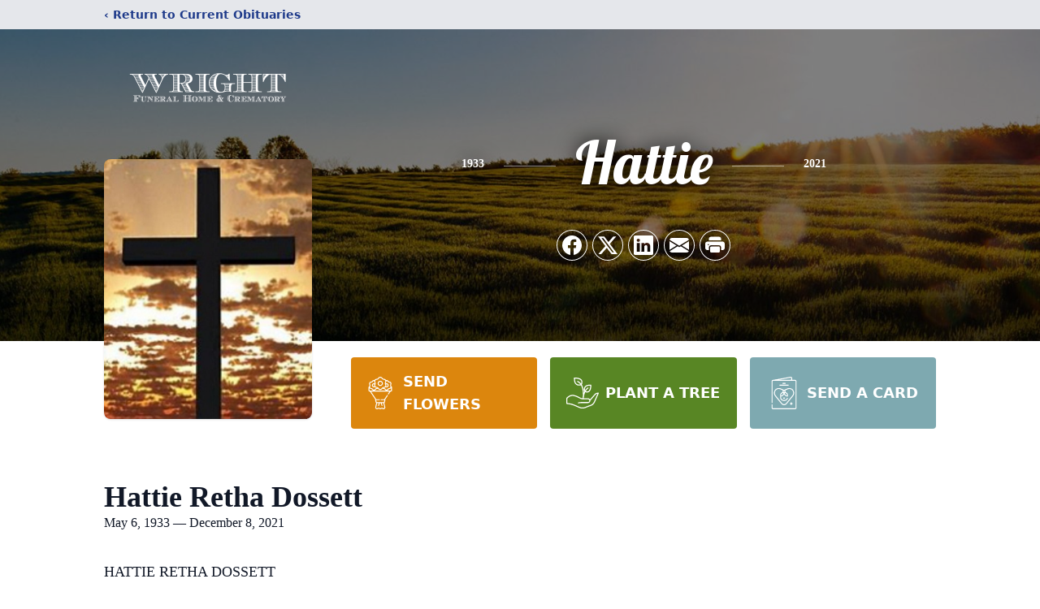

--- FILE ---
content_type: text/html; charset=utf-8
request_url: https://www.google.com/recaptcha/enterprise/anchor?ar=1&k=6Lf6f-cgAAAAAN1844bWNgUfZ-IYT2xshAUUpIj9&co=aHR0cHM6Ly93d3cud3JpZ2h0ZnVuZXJhbGhvbWVhbmRjcmVtYXRvcnkuY29tOjQ0Mw..&hl=en&type=image&v=PoyoqOPhxBO7pBk68S4YbpHZ&theme=light&size=invisible&badge=bottomright&anchor-ms=20000&execute-ms=30000&cb=yabiack6knfv
body_size: 48827
content:
<!DOCTYPE HTML><html dir="ltr" lang="en"><head><meta http-equiv="Content-Type" content="text/html; charset=UTF-8">
<meta http-equiv="X-UA-Compatible" content="IE=edge">
<title>reCAPTCHA</title>
<style type="text/css">
/* cyrillic-ext */
@font-face {
  font-family: 'Roboto';
  font-style: normal;
  font-weight: 400;
  font-stretch: 100%;
  src: url(//fonts.gstatic.com/s/roboto/v48/KFO7CnqEu92Fr1ME7kSn66aGLdTylUAMa3GUBHMdazTgWw.woff2) format('woff2');
  unicode-range: U+0460-052F, U+1C80-1C8A, U+20B4, U+2DE0-2DFF, U+A640-A69F, U+FE2E-FE2F;
}
/* cyrillic */
@font-face {
  font-family: 'Roboto';
  font-style: normal;
  font-weight: 400;
  font-stretch: 100%;
  src: url(//fonts.gstatic.com/s/roboto/v48/KFO7CnqEu92Fr1ME7kSn66aGLdTylUAMa3iUBHMdazTgWw.woff2) format('woff2');
  unicode-range: U+0301, U+0400-045F, U+0490-0491, U+04B0-04B1, U+2116;
}
/* greek-ext */
@font-face {
  font-family: 'Roboto';
  font-style: normal;
  font-weight: 400;
  font-stretch: 100%;
  src: url(//fonts.gstatic.com/s/roboto/v48/KFO7CnqEu92Fr1ME7kSn66aGLdTylUAMa3CUBHMdazTgWw.woff2) format('woff2');
  unicode-range: U+1F00-1FFF;
}
/* greek */
@font-face {
  font-family: 'Roboto';
  font-style: normal;
  font-weight: 400;
  font-stretch: 100%;
  src: url(//fonts.gstatic.com/s/roboto/v48/KFO7CnqEu92Fr1ME7kSn66aGLdTylUAMa3-UBHMdazTgWw.woff2) format('woff2');
  unicode-range: U+0370-0377, U+037A-037F, U+0384-038A, U+038C, U+038E-03A1, U+03A3-03FF;
}
/* math */
@font-face {
  font-family: 'Roboto';
  font-style: normal;
  font-weight: 400;
  font-stretch: 100%;
  src: url(//fonts.gstatic.com/s/roboto/v48/KFO7CnqEu92Fr1ME7kSn66aGLdTylUAMawCUBHMdazTgWw.woff2) format('woff2');
  unicode-range: U+0302-0303, U+0305, U+0307-0308, U+0310, U+0312, U+0315, U+031A, U+0326-0327, U+032C, U+032F-0330, U+0332-0333, U+0338, U+033A, U+0346, U+034D, U+0391-03A1, U+03A3-03A9, U+03B1-03C9, U+03D1, U+03D5-03D6, U+03F0-03F1, U+03F4-03F5, U+2016-2017, U+2034-2038, U+203C, U+2040, U+2043, U+2047, U+2050, U+2057, U+205F, U+2070-2071, U+2074-208E, U+2090-209C, U+20D0-20DC, U+20E1, U+20E5-20EF, U+2100-2112, U+2114-2115, U+2117-2121, U+2123-214F, U+2190, U+2192, U+2194-21AE, U+21B0-21E5, U+21F1-21F2, U+21F4-2211, U+2213-2214, U+2216-22FF, U+2308-230B, U+2310, U+2319, U+231C-2321, U+2336-237A, U+237C, U+2395, U+239B-23B7, U+23D0, U+23DC-23E1, U+2474-2475, U+25AF, U+25B3, U+25B7, U+25BD, U+25C1, U+25CA, U+25CC, U+25FB, U+266D-266F, U+27C0-27FF, U+2900-2AFF, U+2B0E-2B11, U+2B30-2B4C, U+2BFE, U+3030, U+FF5B, U+FF5D, U+1D400-1D7FF, U+1EE00-1EEFF;
}
/* symbols */
@font-face {
  font-family: 'Roboto';
  font-style: normal;
  font-weight: 400;
  font-stretch: 100%;
  src: url(//fonts.gstatic.com/s/roboto/v48/KFO7CnqEu92Fr1ME7kSn66aGLdTylUAMaxKUBHMdazTgWw.woff2) format('woff2');
  unicode-range: U+0001-000C, U+000E-001F, U+007F-009F, U+20DD-20E0, U+20E2-20E4, U+2150-218F, U+2190, U+2192, U+2194-2199, U+21AF, U+21E6-21F0, U+21F3, U+2218-2219, U+2299, U+22C4-22C6, U+2300-243F, U+2440-244A, U+2460-24FF, U+25A0-27BF, U+2800-28FF, U+2921-2922, U+2981, U+29BF, U+29EB, U+2B00-2BFF, U+4DC0-4DFF, U+FFF9-FFFB, U+10140-1018E, U+10190-1019C, U+101A0, U+101D0-101FD, U+102E0-102FB, U+10E60-10E7E, U+1D2C0-1D2D3, U+1D2E0-1D37F, U+1F000-1F0FF, U+1F100-1F1AD, U+1F1E6-1F1FF, U+1F30D-1F30F, U+1F315, U+1F31C, U+1F31E, U+1F320-1F32C, U+1F336, U+1F378, U+1F37D, U+1F382, U+1F393-1F39F, U+1F3A7-1F3A8, U+1F3AC-1F3AF, U+1F3C2, U+1F3C4-1F3C6, U+1F3CA-1F3CE, U+1F3D4-1F3E0, U+1F3ED, U+1F3F1-1F3F3, U+1F3F5-1F3F7, U+1F408, U+1F415, U+1F41F, U+1F426, U+1F43F, U+1F441-1F442, U+1F444, U+1F446-1F449, U+1F44C-1F44E, U+1F453, U+1F46A, U+1F47D, U+1F4A3, U+1F4B0, U+1F4B3, U+1F4B9, U+1F4BB, U+1F4BF, U+1F4C8-1F4CB, U+1F4D6, U+1F4DA, U+1F4DF, U+1F4E3-1F4E6, U+1F4EA-1F4ED, U+1F4F7, U+1F4F9-1F4FB, U+1F4FD-1F4FE, U+1F503, U+1F507-1F50B, U+1F50D, U+1F512-1F513, U+1F53E-1F54A, U+1F54F-1F5FA, U+1F610, U+1F650-1F67F, U+1F687, U+1F68D, U+1F691, U+1F694, U+1F698, U+1F6AD, U+1F6B2, U+1F6B9-1F6BA, U+1F6BC, U+1F6C6-1F6CF, U+1F6D3-1F6D7, U+1F6E0-1F6EA, U+1F6F0-1F6F3, U+1F6F7-1F6FC, U+1F700-1F7FF, U+1F800-1F80B, U+1F810-1F847, U+1F850-1F859, U+1F860-1F887, U+1F890-1F8AD, U+1F8B0-1F8BB, U+1F8C0-1F8C1, U+1F900-1F90B, U+1F93B, U+1F946, U+1F984, U+1F996, U+1F9E9, U+1FA00-1FA6F, U+1FA70-1FA7C, U+1FA80-1FA89, U+1FA8F-1FAC6, U+1FACE-1FADC, U+1FADF-1FAE9, U+1FAF0-1FAF8, U+1FB00-1FBFF;
}
/* vietnamese */
@font-face {
  font-family: 'Roboto';
  font-style: normal;
  font-weight: 400;
  font-stretch: 100%;
  src: url(//fonts.gstatic.com/s/roboto/v48/KFO7CnqEu92Fr1ME7kSn66aGLdTylUAMa3OUBHMdazTgWw.woff2) format('woff2');
  unicode-range: U+0102-0103, U+0110-0111, U+0128-0129, U+0168-0169, U+01A0-01A1, U+01AF-01B0, U+0300-0301, U+0303-0304, U+0308-0309, U+0323, U+0329, U+1EA0-1EF9, U+20AB;
}
/* latin-ext */
@font-face {
  font-family: 'Roboto';
  font-style: normal;
  font-weight: 400;
  font-stretch: 100%;
  src: url(//fonts.gstatic.com/s/roboto/v48/KFO7CnqEu92Fr1ME7kSn66aGLdTylUAMa3KUBHMdazTgWw.woff2) format('woff2');
  unicode-range: U+0100-02BA, U+02BD-02C5, U+02C7-02CC, U+02CE-02D7, U+02DD-02FF, U+0304, U+0308, U+0329, U+1D00-1DBF, U+1E00-1E9F, U+1EF2-1EFF, U+2020, U+20A0-20AB, U+20AD-20C0, U+2113, U+2C60-2C7F, U+A720-A7FF;
}
/* latin */
@font-face {
  font-family: 'Roboto';
  font-style: normal;
  font-weight: 400;
  font-stretch: 100%;
  src: url(//fonts.gstatic.com/s/roboto/v48/KFO7CnqEu92Fr1ME7kSn66aGLdTylUAMa3yUBHMdazQ.woff2) format('woff2');
  unicode-range: U+0000-00FF, U+0131, U+0152-0153, U+02BB-02BC, U+02C6, U+02DA, U+02DC, U+0304, U+0308, U+0329, U+2000-206F, U+20AC, U+2122, U+2191, U+2193, U+2212, U+2215, U+FEFF, U+FFFD;
}
/* cyrillic-ext */
@font-face {
  font-family: 'Roboto';
  font-style: normal;
  font-weight: 500;
  font-stretch: 100%;
  src: url(//fonts.gstatic.com/s/roboto/v48/KFO7CnqEu92Fr1ME7kSn66aGLdTylUAMa3GUBHMdazTgWw.woff2) format('woff2');
  unicode-range: U+0460-052F, U+1C80-1C8A, U+20B4, U+2DE0-2DFF, U+A640-A69F, U+FE2E-FE2F;
}
/* cyrillic */
@font-face {
  font-family: 'Roboto';
  font-style: normal;
  font-weight: 500;
  font-stretch: 100%;
  src: url(//fonts.gstatic.com/s/roboto/v48/KFO7CnqEu92Fr1ME7kSn66aGLdTylUAMa3iUBHMdazTgWw.woff2) format('woff2');
  unicode-range: U+0301, U+0400-045F, U+0490-0491, U+04B0-04B1, U+2116;
}
/* greek-ext */
@font-face {
  font-family: 'Roboto';
  font-style: normal;
  font-weight: 500;
  font-stretch: 100%;
  src: url(//fonts.gstatic.com/s/roboto/v48/KFO7CnqEu92Fr1ME7kSn66aGLdTylUAMa3CUBHMdazTgWw.woff2) format('woff2');
  unicode-range: U+1F00-1FFF;
}
/* greek */
@font-face {
  font-family: 'Roboto';
  font-style: normal;
  font-weight: 500;
  font-stretch: 100%;
  src: url(//fonts.gstatic.com/s/roboto/v48/KFO7CnqEu92Fr1ME7kSn66aGLdTylUAMa3-UBHMdazTgWw.woff2) format('woff2');
  unicode-range: U+0370-0377, U+037A-037F, U+0384-038A, U+038C, U+038E-03A1, U+03A3-03FF;
}
/* math */
@font-face {
  font-family: 'Roboto';
  font-style: normal;
  font-weight: 500;
  font-stretch: 100%;
  src: url(//fonts.gstatic.com/s/roboto/v48/KFO7CnqEu92Fr1ME7kSn66aGLdTylUAMawCUBHMdazTgWw.woff2) format('woff2');
  unicode-range: U+0302-0303, U+0305, U+0307-0308, U+0310, U+0312, U+0315, U+031A, U+0326-0327, U+032C, U+032F-0330, U+0332-0333, U+0338, U+033A, U+0346, U+034D, U+0391-03A1, U+03A3-03A9, U+03B1-03C9, U+03D1, U+03D5-03D6, U+03F0-03F1, U+03F4-03F5, U+2016-2017, U+2034-2038, U+203C, U+2040, U+2043, U+2047, U+2050, U+2057, U+205F, U+2070-2071, U+2074-208E, U+2090-209C, U+20D0-20DC, U+20E1, U+20E5-20EF, U+2100-2112, U+2114-2115, U+2117-2121, U+2123-214F, U+2190, U+2192, U+2194-21AE, U+21B0-21E5, U+21F1-21F2, U+21F4-2211, U+2213-2214, U+2216-22FF, U+2308-230B, U+2310, U+2319, U+231C-2321, U+2336-237A, U+237C, U+2395, U+239B-23B7, U+23D0, U+23DC-23E1, U+2474-2475, U+25AF, U+25B3, U+25B7, U+25BD, U+25C1, U+25CA, U+25CC, U+25FB, U+266D-266F, U+27C0-27FF, U+2900-2AFF, U+2B0E-2B11, U+2B30-2B4C, U+2BFE, U+3030, U+FF5B, U+FF5D, U+1D400-1D7FF, U+1EE00-1EEFF;
}
/* symbols */
@font-face {
  font-family: 'Roboto';
  font-style: normal;
  font-weight: 500;
  font-stretch: 100%;
  src: url(//fonts.gstatic.com/s/roboto/v48/KFO7CnqEu92Fr1ME7kSn66aGLdTylUAMaxKUBHMdazTgWw.woff2) format('woff2');
  unicode-range: U+0001-000C, U+000E-001F, U+007F-009F, U+20DD-20E0, U+20E2-20E4, U+2150-218F, U+2190, U+2192, U+2194-2199, U+21AF, U+21E6-21F0, U+21F3, U+2218-2219, U+2299, U+22C4-22C6, U+2300-243F, U+2440-244A, U+2460-24FF, U+25A0-27BF, U+2800-28FF, U+2921-2922, U+2981, U+29BF, U+29EB, U+2B00-2BFF, U+4DC0-4DFF, U+FFF9-FFFB, U+10140-1018E, U+10190-1019C, U+101A0, U+101D0-101FD, U+102E0-102FB, U+10E60-10E7E, U+1D2C0-1D2D3, U+1D2E0-1D37F, U+1F000-1F0FF, U+1F100-1F1AD, U+1F1E6-1F1FF, U+1F30D-1F30F, U+1F315, U+1F31C, U+1F31E, U+1F320-1F32C, U+1F336, U+1F378, U+1F37D, U+1F382, U+1F393-1F39F, U+1F3A7-1F3A8, U+1F3AC-1F3AF, U+1F3C2, U+1F3C4-1F3C6, U+1F3CA-1F3CE, U+1F3D4-1F3E0, U+1F3ED, U+1F3F1-1F3F3, U+1F3F5-1F3F7, U+1F408, U+1F415, U+1F41F, U+1F426, U+1F43F, U+1F441-1F442, U+1F444, U+1F446-1F449, U+1F44C-1F44E, U+1F453, U+1F46A, U+1F47D, U+1F4A3, U+1F4B0, U+1F4B3, U+1F4B9, U+1F4BB, U+1F4BF, U+1F4C8-1F4CB, U+1F4D6, U+1F4DA, U+1F4DF, U+1F4E3-1F4E6, U+1F4EA-1F4ED, U+1F4F7, U+1F4F9-1F4FB, U+1F4FD-1F4FE, U+1F503, U+1F507-1F50B, U+1F50D, U+1F512-1F513, U+1F53E-1F54A, U+1F54F-1F5FA, U+1F610, U+1F650-1F67F, U+1F687, U+1F68D, U+1F691, U+1F694, U+1F698, U+1F6AD, U+1F6B2, U+1F6B9-1F6BA, U+1F6BC, U+1F6C6-1F6CF, U+1F6D3-1F6D7, U+1F6E0-1F6EA, U+1F6F0-1F6F3, U+1F6F7-1F6FC, U+1F700-1F7FF, U+1F800-1F80B, U+1F810-1F847, U+1F850-1F859, U+1F860-1F887, U+1F890-1F8AD, U+1F8B0-1F8BB, U+1F8C0-1F8C1, U+1F900-1F90B, U+1F93B, U+1F946, U+1F984, U+1F996, U+1F9E9, U+1FA00-1FA6F, U+1FA70-1FA7C, U+1FA80-1FA89, U+1FA8F-1FAC6, U+1FACE-1FADC, U+1FADF-1FAE9, U+1FAF0-1FAF8, U+1FB00-1FBFF;
}
/* vietnamese */
@font-face {
  font-family: 'Roboto';
  font-style: normal;
  font-weight: 500;
  font-stretch: 100%;
  src: url(//fonts.gstatic.com/s/roboto/v48/KFO7CnqEu92Fr1ME7kSn66aGLdTylUAMa3OUBHMdazTgWw.woff2) format('woff2');
  unicode-range: U+0102-0103, U+0110-0111, U+0128-0129, U+0168-0169, U+01A0-01A1, U+01AF-01B0, U+0300-0301, U+0303-0304, U+0308-0309, U+0323, U+0329, U+1EA0-1EF9, U+20AB;
}
/* latin-ext */
@font-face {
  font-family: 'Roboto';
  font-style: normal;
  font-weight: 500;
  font-stretch: 100%;
  src: url(//fonts.gstatic.com/s/roboto/v48/KFO7CnqEu92Fr1ME7kSn66aGLdTylUAMa3KUBHMdazTgWw.woff2) format('woff2');
  unicode-range: U+0100-02BA, U+02BD-02C5, U+02C7-02CC, U+02CE-02D7, U+02DD-02FF, U+0304, U+0308, U+0329, U+1D00-1DBF, U+1E00-1E9F, U+1EF2-1EFF, U+2020, U+20A0-20AB, U+20AD-20C0, U+2113, U+2C60-2C7F, U+A720-A7FF;
}
/* latin */
@font-face {
  font-family: 'Roboto';
  font-style: normal;
  font-weight: 500;
  font-stretch: 100%;
  src: url(//fonts.gstatic.com/s/roboto/v48/KFO7CnqEu92Fr1ME7kSn66aGLdTylUAMa3yUBHMdazQ.woff2) format('woff2');
  unicode-range: U+0000-00FF, U+0131, U+0152-0153, U+02BB-02BC, U+02C6, U+02DA, U+02DC, U+0304, U+0308, U+0329, U+2000-206F, U+20AC, U+2122, U+2191, U+2193, U+2212, U+2215, U+FEFF, U+FFFD;
}
/* cyrillic-ext */
@font-face {
  font-family: 'Roboto';
  font-style: normal;
  font-weight: 900;
  font-stretch: 100%;
  src: url(//fonts.gstatic.com/s/roboto/v48/KFO7CnqEu92Fr1ME7kSn66aGLdTylUAMa3GUBHMdazTgWw.woff2) format('woff2');
  unicode-range: U+0460-052F, U+1C80-1C8A, U+20B4, U+2DE0-2DFF, U+A640-A69F, U+FE2E-FE2F;
}
/* cyrillic */
@font-face {
  font-family: 'Roboto';
  font-style: normal;
  font-weight: 900;
  font-stretch: 100%;
  src: url(//fonts.gstatic.com/s/roboto/v48/KFO7CnqEu92Fr1ME7kSn66aGLdTylUAMa3iUBHMdazTgWw.woff2) format('woff2');
  unicode-range: U+0301, U+0400-045F, U+0490-0491, U+04B0-04B1, U+2116;
}
/* greek-ext */
@font-face {
  font-family: 'Roboto';
  font-style: normal;
  font-weight: 900;
  font-stretch: 100%;
  src: url(//fonts.gstatic.com/s/roboto/v48/KFO7CnqEu92Fr1ME7kSn66aGLdTylUAMa3CUBHMdazTgWw.woff2) format('woff2');
  unicode-range: U+1F00-1FFF;
}
/* greek */
@font-face {
  font-family: 'Roboto';
  font-style: normal;
  font-weight: 900;
  font-stretch: 100%;
  src: url(//fonts.gstatic.com/s/roboto/v48/KFO7CnqEu92Fr1ME7kSn66aGLdTylUAMa3-UBHMdazTgWw.woff2) format('woff2');
  unicode-range: U+0370-0377, U+037A-037F, U+0384-038A, U+038C, U+038E-03A1, U+03A3-03FF;
}
/* math */
@font-face {
  font-family: 'Roboto';
  font-style: normal;
  font-weight: 900;
  font-stretch: 100%;
  src: url(//fonts.gstatic.com/s/roboto/v48/KFO7CnqEu92Fr1ME7kSn66aGLdTylUAMawCUBHMdazTgWw.woff2) format('woff2');
  unicode-range: U+0302-0303, U+0305, U+0307-0308, U+0310, U+0312, U+0315, U+031A, U+0326-0327, U+032C, U+032F-0330, U+0332-0333, U+0338, U+033A, U+0346, U+034D, U+0391-03A1, U+03A3-03A9, U+03B1-03C9, U+03D1, U+03D5-03D6, U+03F0-03F1, U+03F4-03F5, U+2016-2017, U+2034-2038, U+203C, U+2040, U+2043, U+2047, U+2050, U+2057, U+205F, U+2070-2071, U+2074-208E, U+2090-209C, U+20D0-20DC, U+20E1, U+20E5-20EF, U+2100-2112, U+2114-2115, U+2117-2121, U+2123-214F, U+2190, U+2192, U+2194-21AE, U+21B0-21E5, U+21F1-21F2, U+21F4-2211, U+2213-2214, U+2216-22FF, U+2308-230B, U+2310, U+2319, U+231C-2321, U+2336-237A, U+237C, U+2395, U+239B-23B7, U+23D0, U+23DC-23E1, U+2474-2475, U+25AF, U+25B3, U+25B7, U+25BD, U+25C1, U+25CA, U+25CC, U+25FB, U+266D-266F, U+27C0-27FF, U+2900-2AFF, U+2B0E-2B11, U+2B30-2B4C, U+2BFE, U+3030, U+FF5B, U+FF5D, U+1D400-1D7FF, U+1EE00-1EEFF;
}
/* symbols */
@font-face {
  font-family: 'Roboto';
  font-style: normal;
  font-weight: 900;
  font-stretch: 100%;
  src: url(//fonts.gstatic.com/s/roboto/v48/KFO7CnqEu92Fr1ME7kSn66aGLdTylUAMaxKUBHMdazTgWw.woff2) format('woff2');
  unicode-range: U+0001-000C, U+000E-001F, U+007F-009F, U+20DD-20E0, U+20E2-20E4, U+2150-218F, U+2190, U+2192, U+2194-2199, U+21AF, U+21E6-21F0, U+21F3, U+2218-2219, U+2299, U+22C4-22C6, U+2300-243F, U+2440-244A, U+2460-24FF, U+25A0-27BF, U+2800-28FF, U+2921-2922, U+2981, U+29BF, U+29EB, U+2B00-2BFF, U+4DC0-4DFF, U+FFF9-FFFB, U+10140-1018E, U+10190-1019C, U+101A0, U+101D0-101FD, U+102E0-102FB, U+10E60-10E7E, U+1D2C0-1D2D3, U+1D2E0-1D37F, U+1F000-1F0FF, U+1F100-1F1AD, U+1F1E6-1F1FF, U+1F30D-1F30F, U+1F315, U+1F31C, U+1F31E, U+1F320-1F32C, U+1F336, U+1F378, U+1F37D, U+1F382, U+1F393-1F39F, U+1F3A7-1F3A8, U+1F3AC-1F3AF, U+1F3C2, U+1F3C4-1F3C6, U+1F3CA-1F3CE, U+1F3D4-1F3E0, U+1F3ED, U+1F3F1-1F3F3, U+1F3F5-1F3F7, U+1F408, U+1F415, U+1F41F, U+1F426, U+1F43F, U+1F441-1F442, U+1F444, U+1F446-1F449, U+1F44C-1F44E, U+1F453, U+1F46A, U+1F47D, U+1F4A3, U+1F4B0, U+1F4B3, U+1F4B9, U+1F4BB, U+1F4BF, U+1F4C8-1F4CB, U+1F4D6, U+1F4DA, U+1F4DF, U+1F4E3-1F4E6, U+1F4EA-1F4ED, U+1F4F7, U+1F4F9-1F4FB, U+1F4FD-1F4FE, U+1F503, U+1F507-1F50B, U+1F50D, U+1F512-1F513, U+1F53E-1F54A, U+1F54F-1F5FA, U+1F610, U+1F650-1F67F, U+1F687, U+1F68D, U+1F691, U+1F694, U+1F698, U+1F6AD, U+1F6B2, U+1F6B9-1F6BA, U+1F6BC, U+1F6C6-1F6CF, U+1F6D3-1F6D7, U+1F6E0-1F6EA, U+1F6F0-1F6F3, U+1F6F7-1F6FC, U+1F700-1F7FF, U+1F800-1F80B, U+1F810-1F847, U+1F850-1F859, U+1F860-1F887, U+1F890-1F8AD, U+1F8B0-1F8BB, U+1F8C0-1F8C1, U+1F900-1F90B, U+1F93B, U+1F946, U+1F984, U+1F996, U+1F9E9, U+1FA00-1FA6F, U+1FA70-1FA7C, U+1FA80-1FA89, U+1FA8F-1FAC6, U+1FACE-1FADC, U+1FADF-1FAE9, U+1FAF0-1FAF8, U+1FB00-1FBFF;
}
/* vietnamese */
@font-face {
  font-family: 'Roboto';
  font-style: normal;
  font-weight: 900;
  font-stretch: 100%;
  src: url(//fonts.gstatic.com/s/roboto/v48/KFO7CnqEu92Fr1ME7kSn66aGLdTylUAMa3OUBHMdazTgWw.woff2) format('woff2');
  unicode-range: U+0102-0103, U+0110-0111, U+0128-0129, U+0168-0169, U+01A0-01A1, U+01AF-01B0, U+0300-0301, U+0303-0304, U+0308-0309, U+0323, U+0329, U+1EA0-1EF9, U+20AB;
}
/* latin-ext */
@font-face {
  font-family: 'Roboto';
  font-style: normal;
  font-weight: 900;
  font-stretch: 100%;
  src: url(//fonts.gstatic.com/s/roboto/v48/KFO7CnqEu92Fr1ME7kSn66aGLdTylUAMa3KUBHMdazTgWw.woff2) format('woff2');
  unicode-range: U+0100-02BA, U+02BD-02C5, U+02C7-02CC, U+02CE-02D7, U+02DD-02FF, U+0304, U+0308, U+0329, U+1D00-1DBF, U+1E00-1E9F, U+1EF2-1EFF, U+2020, U+20A0-20AB, U+20AD-20C0, U+2113, U+2C60-2C7F, U+A720-A7FF;
}
/* latin */
@font-face {
  font-family: 'Roboto';
  font-style: normal;
  font-weight: 900;
  font-stretch: 100%;
  src: url(//fonts.gstatic.com/s/roboto/v48/KFO7CnqEu92Fr1ME7kSn66aGLdTylUAMa3yUBHMdazQ.woff2) format('woff2');
  unicode-range: U+0000-00FF, U+0131, U+0152-0153, U+02BB-02BC, U+02C6, U+02DA, U+02DC, U+0304, U+0308, U+0329, U+2000-206F, U+20AC, U+2122, U+2191, U+2193, U+2212, U+2215, U+FEFF, U+FFFD;
}

</style>
<link rel="stylesheet" type="text/css" href="https://www.gstatic.com/recaptcha/releases/PoyoqOPhxBO7pBk68S4YbpHZ/styles__ltr.css">
<script nonce="hn8qKsyz9aENNVJuNW-jEQ" type="text/javascript">window['__recaptcha_api'] = 'https://www.google.com/recaptcha/enterprise/';</script>
<script type="text/javascript" src="https://www.gstatic.com/recaptcha/releases/PoyoqOPhxBO7pBk68S4YbpHZ/recaptcha__en.js" nonce="hn8qKsyz9aENNVJuNW-jEQ">
      
    </script></head>
<body><div id="rc-anchor-alert" class="rc-anchor-alert"></div>
<input type="hidden" id="recaptcha-token" value="[base64]">
<script type="text/javascript" nonce="hn8qKsyz9aENNVJuNW-jEQ">
      recaptcha.anchor.Main.init("[\x22ainput\x22,[\x22bgdata\x22,\x22\x22,\[base64]/[base64]/[base64]/bmV3IHJbeF0oY1swXSk6RT09Mj9uZXcgclt4XShjWzBdLGNbMV0pOkU9PTM/bmV3IHJbeF0oY1swXSxjWzFdLGNbMl0pOkU9PTQ/[base64]/[base64]/[base64]/[base64]/[base64]/[base64]/[base64]/[base64]\x22,\[base64]\\u003d\x22,\x22w7xKw4zCqgrCssOYw6rCt8OFJsOLHcOzEcOXKMKbw5tZdcOxw5rDlUxfT8OIDsK5eMODC8OnHQvCh8KCwqEqezLCkS7DrMO1w5PCmzMnwr1fwr7DhAbCj3NYwqTDr8Kqw7TDgE1Cw59fGsK2C8OTwpZ/[base64]/CvcKWQVwow5jCmsK4wrZYJcO3wqJmSDTCrEwWw4nCkMOow5TDvFk5Yw/CgFB7wqkDEMOowoHCgyHDusOMw6EhwroMw69Nw4IewrvDn8Otw6XCrsOJB8K+w4d3w7PCpi4kS8OjDsKow5bDtMKtwr7DpsKVaMKjw5rCvydzwod/wptvaA/DvX7DmgVsQDMWw5tvKcOnPcKRw6dWAsK8G8OLag4pw67CocKNw4nDkEPDqjvDin59w5ROwpZqwrDCkSR3wqfChh87LcKFwrNZwpXCtcKTw48IwpIsL8KWQETDj1RJMcKkPCMqwqTCocO/bcO0G2Ihw7tIeMKcGsKiw7Rlw4HCgsOGXQgew7c2wprCiBDCl8O2TMO5FTPDvcOlwoprw48Cw6HDm3TDnkR5w4gHJgTDuycAFcO8wqrDsW0fw63CnsO/alwiw4nCs8Ogw4vDscOUTBJpwrsXwojCiBYhQC7DtwPCtMOvwpLCrBZYI8KdCcOuwrzDk3vCilzCucKiLHwbw71HFXPDi8ODfsO9w7/[base64]/CvGx+w63CgMKoGRPDvcOTw5dMOcKDGA4kPMKcb8Onw5zDu1U/JsOGVsOcw53ClD/ChcKLV8OlGS7CqsKMIcKdw6ExfiwzQ8KlFcOhw6XCt8KJwrtFZ8KrbMOvw45nw6bDq8K4GGDDoR0iwrhvFUMtw7HDrzvCmcO5V2pewqM4OH3DqcOSw7/CoMObwqTCpcKTwpjDqXccwpnCtV/[base64]/CncOeMMK7w4g5RztnwoweJxwdw4jCucK/w57Dt8KCw47CnsKPwqV1PcOgwp7CgcOqw6sJRiPDvlY5DnsRw5o0w5xhwoHCq3DDmSEbVCDDg8OFd3nCti/Dt8KWLRzCs8K6w5DCo8KADmFvcnhPfcK3w4BQWRvCqHwOwpTDglQLw7oNwoXCs8O8PcO5wpLDvsKNWyrCnMONKMONwr1swpDChsOXM3fCmGUEw6jClm9YEcO6U0tTwpXCncO2w67Cj8KgAk/DuzslFcK6U8KKNcKFw4pqBm7DuMKWw7LCvMOgwoPDicOSw4knFsKawoPDs8OfVC3Ck8KhUcOfw4h7wrHCgcKgwoFRCsObQsKPwq0IwpvCgsKoSGnDlMKFw5TDm3M5wrEXacKkwppEeU3DrMK/[base64]/NsK6RigZI0rDrcKuw4YFKMOiw7XCi23Dh8Oow67CpsK3w4bDmcKWw4LCrcKnwq8Ww7djwq/[base64]/J0DDv1rCqMKSw7rDkMKjwqzDtMO8GlZgwppgVgA+Q8OrWBvCgcO1ecKFYMKmw4bCikLDhi4ywrVmw6JlwqXDu0lBCMO2wojDj05gw5RGAsOkwpzCh8OWw5B7KMK9Eh5mwoPDncK5B8O8V8K6DcOxwpgbwrDCiFp5w74rUwJrwpTCqcOJwp/DhTRvfsKHw7XDt8KuOsOXPMOPRAo2w79Iw6vCjcKSw5TCuMOQCsO0wrtrwpIXScOVwqvCjxNvW8ODAsOGwpB8B1jDk0vDq3HDoEnDssKVw4J/w4HDgcOXw59+Ij/[base64]/DgjBrH8Klw4QBwqDCqsOtwoIwwrgTAcKfYsORwqpCWcK8wrLClsOqw55Dw4Atw5c+wrNnIcOZwpFkER3CrXgvw6jCuhjCosOTwpArMHnCsztdw75fw6AIPMOAM8OpwpUewoUNw71Kw51/WXLDuSPCigzDoFdSw7PDrMKpb8Ozw7/DvsOMwpzDnsKXwr7Dq8KOwrrDk8OMCCt6aEx/[base64]/CcOlQ8KywqoWa0nDkl3CpV/CsMOiZRlhQjAGw4bDlkN9HMK1wp9ZwrMKwpDDkUrDicOUdMK3RMKrIMKawqUCwoQgK2cwCmhDwoY+w4YXw50pSh7CksKjLsOswotHwqnCl8Omw6bDr1QXwrnDnMKce8KPwrXCrcOsAH3ClQPDhsK8wo/CrcKfTcOjQj3Cj8Kpw53DhSTCi8KsFj7DpMK9SmsAw4wJw6/DlU7Dt3vDkMK0w6cjBlvCrGzDnMK7RsO0TMOwU8O/[base64]/[base64]/CiwPClcK1YcKlwrPDjMOywrB4w77CjU0NE17Dq8KIw4TDvRHDicO2wr8aMMO8LMO1TcKbw5E3wp7DjlHDlwfCtSjDsy3DvTnDgMOkwrJLw7LCvMOCwpp1w6lswos/w4UTw5fDnsOULhzDgG3ChX/[base64]/Cn3rDpcOMKENowpTDtsORw69MTz1xwo3DsVvDkcKqZCTClsOzw4LClMKcwr3CrMK1wpUtw7jCu3/DnH7CkAXDqcO9BRTDscO+DMOOdcKjJQh3w43Ci0nDtSU0w6/Cq8OVwrBXEcKCLy1wAsK5w7oSwqTChMOxI8KOYThQwo3DmT7DuHgMCgDCj8OAwr4xwoNKwp/[base64]/M8OJw6VhIw4dfnDDg1UEecKOwo1ZwrnCssOmTsKgw5vCmcOJwq3Ct8O2IcKewqltVsOhwq3CtcOxwpjDmsK+w7YeK8KOc8KOw6TDqMKTw7Fjw4jDmcOpajYkWTIEw6xXY3IVw7cKw7cSGH7CnMKrw5lzwoxdTw/CksOHfjjCggMPwqHCisK9LB7DoCcWwrTDuMKmw4rDkcKMwpYHwolTARcMKcO4w67DtxTCjU1rYi/[base64]/G8Oyw7B7w6x3w4dgw6bDrHF5Cx95Az9ULmjCm8OtaWkueUrCpkTDkR7DpsO7DFkeFBY5bsKgwoLDg0ENOBArw6zClcOIB8Ocw7Ykc8OBFngMEXrDv8K5DjPDliBJTcO7w6HCp8KwTcKYLcOpchjDsMOiw4TDkj/DtzloWsO5w7jDg8O/wqYcwpgHw5vCgkfDnTZuWcOhwo/Cl8KUDC9masKSw6RRwqbDmEjCvcKrbB8Kw4gSwplhUcKqCBkeT8OuV8OHw5/CrQAuwp1rwqDDjUYdwpgFwrjDosOuccKPw7TCtzJYw6gRFwYkw7PDhcKcw6HDiMKuA1bDvUfDjcKPfCMxMmTClsKtLMOCcRxpOTQRFnzDocOUFmcHIVVzwpXDnw7DocKtw7ofw7zCmWRrwqs2wqBiQ2zDhcKlFcOowo/CtsKYM8OKX8O3OglfYnBtDwxLwp7Cq3DCnXoIIkvDmMKIJGfDncK7eS3CoDk6DMKpewrDocKrwqDDq2Q3XcKaacOPwqYVw63CjMKTf3scwqjCvcKowol3az/DjMK/wotUw5DCgMOMe8O/[base64]/ClsO3GCQOwq4+HsKTYMK7HjLCg8K6woUwF2TDhcOiG8KFw7g9wr/DmRnCuzrDiikVw6I7woTDqcOqwp42AHfDmsOgwoLDuR5bw4PDvsKNLcKLw5/CoDzDhsO5wrbCi8KEwr/DkcO8w6rDhxPDuMOyw7xITD5NwqTCm8OWw6jCky0ZIBXCiydBB8KVc8Oqw7DDuMKzwqhJwodWDMOWVwDCjh3DhnXCqcKrAsOIw5FgYcOnY8OswpzDocO/PsOqZsK3w7rCjxs1SsKaXTXCumbDgWPCn2w2w5IDJXrDuMKewqjDhsKsOMKcIMOjf8OUQsKTIlNhwpQrR0QJwoLCgMO/B3/[base64]/DqyrDuEvCsW1LJcOvwq1yLiYGOsKwwrI6w53Cg8OVw7Fbwr7Dqwc2wr/CjhTCm8KNwodXJ2PDuDHCm1bChg7Du8OUwrV9wpnCpnRVDsKaXVjDhTNJRjfCniPDo8OZw4bCu8OPw4PDkwjCgn4jVcO/wpDCq8OHY8OKw4c9w5HDlsKLwo5/wq84w5JfK8O5w69rd8OewqEKw51DSsO0w6Npw4XCi3BPwrzCpMKaKGrDqiNaC0HClcKxVcKOw6LCu8Ohw5IJO1nCp8OOwprCrMO/cMOlHgfCrixuwrxcw5rDlsOMwo/CusKpSMKjw41xwrB7wqXCocOQVWlsRVdqwohzwoAiwq7CvcKawo7DpCjDm0XCscK5CgvClcKpScOtV8KcZsKSYCbCrcOiwr1iw4fCj140Ki3ChsOVw6EDeMOAdkPClEHDoTsCw4IndiMQwrxrO8KVKn/[base64]/Y8KQMMOIbHsewr/CosK1b8KHwp1Nah3DvWs5PF3DosOPw4jDmA/[base64]/DsUjDlMO9BMOfFy9Xw7HCvjrDiBLCuTVEw7UIa8OowpvCgkofwqVPwqQSb8OKwrIUBnXDgDjDjsKXwpQJCsKYwpQfw5V4w7pGw7dTw6Itw6PCk8OKLgbCjSFgw5wMw6LDuF/DsQ9ew5t8w71gwrV0w53Dkh05NsKGU8OCwr7Cv8OMw4c+wr/[base64]/WwnCjR0aLyXDuTJ3w79zG1XDkhvCo8OpZR3CvsKlwpEXCQ5ZGcOwCcKPw5fDi8K/wr7Culchc1XCksOUf8Kaw4xzZWfDh8K0w6jDvFsTZxLDhMOlBsKGwpzCsSJGw7FswrnCosO1eMOBwpzCpV7CqS4hw5DDrTp2wr3Dk8KZwoDCi8KTZMOVwoPChUvCpW/CunJ2w63DvGjCv8K+Rn8cbMOVw7LDuzhIFR7DmcOgPcOewofDuDDDmsOVBMKHJGYQFsOAX8OQPxo2XMKPNMK+wqnDm8KJwqnDpFdew6BIw4nDtMO/HsKWbcKoG8OrCcOEVsOow6jDl3/[base64]/w5nDjsKuVmzCiynCmWBkckbDugDCpAbDv8OKTCLCpsKIw6zDlCNGw6VvwrHCrjLCpcORF8O4w7XCocO/wq/[base64]/[base64]/DsGvCqcKwQ8O0w5TDqCHChixMLsOLLMKJwrfDoTDDvMK3woDCusKtwqsTATTCvsOkH3MKZsK8wps/w5MQwo3DpHlowrocwpPCgRYVY2RaI0PCmsOwXcK/YSQjw4NvScOpwqwkU8Kywr5qw7XDoylfcsKmTy9wMMOffnLCrnHCncO4VQ/[base64]/wrzDo8Kew7/CmcOaN8KYTMKSccOXZ8OTwo5bwr7CsSbCq3xsYnvDscKHYVnDrQ0pXCbDrmcFwqwwO8KJaGLCmzZcwoMhwoDCqj/DmsK8w65Ww4Jyw7slJWnDucO2w58aU2Rlw4PCtzLCtMK5cMOlVMOXwqfCpEBXIgtqVDbCl1jDgy3Do0fDpnJtYg8aR8KHCzXCl0zCiXHDkMKfw4DCu8KkJ8K7w6E3P8OIMMOcwpPCgzrCkzlpB8Kswo0yOX1pYm4fPsOac0/DqMOIw58mw5pTwpobKDTDpSPCpMOPw6nCmnA6w7TCkm9bw4LDnhnDiz56MT/[base64]/DpsOGJ3FIw7DDisOPw5DCk8Otw4l8w63CgsOuwrLDs8OzCVBaw7l0DsOQw5HDkgbDscO7w7MlwqNnHcOWKsKZc2bDhsKIwofDnXI1bQRiw4M2SsKKw73Co8OwYWhhw4BdI8OSeHnDisKywqFCOMONS13DvcKyBMKrJEwGSMKICg0CAg07wq/Dq8ObacOewpBUOifCpHzCnMOjSx0+wo0TKsOBBiLDg8KLUR9hw4jDpsKeJxJdNMKuwr5FCA5bOcKtPw/CpFXDijxRW0bDqCQiw4JRw7s6K0IjVVPCkMKmwpJIdMOAAgRvCMKzf2xtwoknwr7DvkFxW0zDji/DjcKpOMKowrPClFAzb8O8wpIPLcKHU3vCh1ALY3EYBHfClsOpw6PCocKawrjDrMOpccK6UBdGw4DCsjZNw44KHMKnOkjDnsKvwrfChMKHw73Dn8OPKcOJD8O3wpvCkAPCrMOFw65adRczwqrDoMKXQsOTZcK8JsKdwo5kHGwSbgBiaRnDtyXDrAjCr8K/wpXDlGHCg8KLH8KpZcKoHg4pwoxIJm0Nwqw4wpPCicKlwqs3UQHDoMOnwpLDj0PCssOxw7l8fsOZw5hlH8OmPSfChgpewrRkSUDDvj/Clh/Cu8OSO8KeB1LCs8O+w7bDtmZdwoLCucOBwp7CicOBcsKFHHpfPcKew6B6JzbCqFrCjGzCrcOkCVsFwpZPXxhnXcKVwqrCvsO0Tn/[base64]/w7LCtiUxFifDin3CuzXDkcOMYcO9MXR6w7xqfXLDr8KrbMKVwrIdw7oHw68+wqLCisKowpDDuGEKNmnCkcK3w4XDgcOqwojDtQZZwpZsw7/Dv07Cg8OHIMKgwp3DhcOeAMOuSmECB8OxwrfDgwzDjMOhYsKnw79CwqQLwpDDncOpw6vDvnrCn8K9NsOqwr7Dv8KVZcK+w6Yow4BMw6xvSsKHwoNkwpAObVTCq0PDtcOGSsOuw5bDsmzDoSN3SFnCusOMw43Dp8OUw5fCn8OtwoTDqx7CgUsmwq1vw4rDqcK5wo/DusOSw5TCjiHDocOfCwtkSQVRw7XDnxnDrMK8bsOWJ8Olw5DCvsO3GsK4w6nCkFHDrsO7bMOkDiXDlXslwogrwrNET8ObwoDCuCMkwosNKjB3wqvCn2/[base64]/Dg8OrRsKqZ8OeCsKWPsKZw6BOw5bCocKzw6PCosOGw4bDicOSUS8Sw6hgLcKuACjDuMKLWlLCv0w4TMKlN8KtdcO3w4dDwp8Aw5wDwqdwJEVdaB/CtiA1wpHDqsO5Zy7CjCrDtMO2wqplwrPDnl/[base64]/DsWhFwrPCisKjwpjDjcKMw7/DrcOXw7pdw7vCqwXDgMKjRsOvw5x2wo1QwrhJBMOjFknDozUpw7LDtMOnFnjCgxMYw6MMFsOlw63CnkzCrsKhYQXDoMKZdVXDqMOUFi/CrzzDoW4GbMOSw6Ehw5/Doy7CqsOqwr3DucKHWMOcwrVmw5/DrcOKwpkEw6fCpsK1NsOBw4gTQcOUfxtJw6bCmMKgwoE2EXvDvGDCggQjUBhqw47CncOcwqHCs8KPVMKBw5PDi045LsO4wrl9wqfCi8K1KDLCmcKuw63DgQk3w6vCmGlYwoI1C8KMw4oADsOnYMKMHMO/[base64]/DMOGwrLCi8KFwpPChxfDgcObF1N/E0rDo2oiwqBuwpcKw4vCslleM8KDV8KkDsOvwqUsXMOnwpDCv8KwBBzDq8Osw6EEJ8OHYVhZw5N+RcOmFQ4/VgQOw7k4GBxqRcOaUMOwScO6w5PDkMO2w7x+w6E2bcONwoxqUWUxwpnDlVI9GsO0chwNwrLDmsKxw6x9w4/CvcKsf8Ojw4/DpRDCgsOCK8ONw4fDmUPCrVHCgsOGwrFCwonDhGTCr8OjX8OvOkTDh8OdD8KUGMO9w5Msw7hqw78oXXnDpW7CgijCssOQIltnLgTCqWcIwoQlbCbCh8K+bQ5FasK6wrE3wqjCpVnDlcOaw7Nfw4XCk8KuwoRCH8O5wodgw67Dm8O/ck/CoCfDmMOtw7dESgzDgcOBCA/Cn8OlRsKabg0Ub8KswqLDl8KqOQ3Dl8OYwpwpfFrDisOBNiXDtsKddgDDs8K3w4pyw5vDqB3Djg91w6QjU8OQwq9Pw65GJsOkVWkMaG4LU8OcUFEscMOIw6lcUxnDvnvCuBcvaig6w4nCsMK/QcK9w7NmEsKPwpcpeTjCpFLCokgLwrVLw53Ckx/CmcKdwqfDhx3CjFDCv3ExOcOpfsKawrElC1XCoMKyLsKgwpfCkjcMw4/Dk8KRXSR+w54PVMK0w5Nxw5jDtCjDn1bDmlTDpS8gw4NjLgvCpUTDusKpw59gaC7Ch8KULARTwqfDm8OVw63DjkkST8KqwosMwqUzNcKVD8O7fsOqwoQDN8ORGcKRTMO4wovCp8KfXyY9dSFALwR+wqFHwr7Dh8KNSMOZSDjDjcKWYkATWMOGJsKMw5/[base64]/[base64]/[base64]/[base64]/CusOnwrPDqzcpVUUlNGnCscKtwqHCoMOZwo5aw6UJw7XCm8OewqdRakTCqUHDk0ZqewzDkcKnOsOCNU9ww5LDhkQScy3CpMKcwrEZbcOVaBVzE0xNwr9cwq/[base64]/CqcO6wopGXMOZTsO3PxvCnW/[base64]/[base64]/EDfDuCoaw73DjsOvw6AcwqfDr8KFwoXCtRvDlxtlwpLCscO2wrIROXdGw4wzw6Nmw4TDpW11aQLCpB7DiWssHF5rCMOvRmQXwrxqdTRYQi/DiGArwovDs8KMw4E3Ry/Dk1B6wqwUw4XCgiRoXsKVNTljwq19PcOuw7Idw43Ci1MYwqHDnMOiHkPDtyPDnk9xwqgTJMKHw4g7wpLCosOvw6TCpT9dX8KZDsO7CzjDgVHDmsKqw79WB8OlwrA6WMOQw4NMwotZJsKYOmXDl2nCq8KhPw0/w70YIgPCvitrwoTCm8OsQsKTQsOxfMKpw4/ClcOGwphaw51qQgLDgVR/TX8Rw4BhTsKTwp4Iwq3DiEUYO8KPYg5pZcOywqjDgCFRwpxjFXLDpQLClSLDtW7DoMK/c8KhwrIJAyctw7Rjw7M9wrg4VXHCiMKBQkvDuyNdLMK7w6TCuH15EW7DvwjCnsKPwo4LwpYaIxp8fsK7wrlSw7lKw6FrbiIHEsK2wr0Uw5DCgcOYdcOzf3lbasOpGjFSaBbDqcOsO8OXNcKwQMKZw4zDhMKLw6EAw4Z+w7fCmDQbLnZ/wprDsMKYwrRUwqEAU38Kw5bDu1/DksOJY1jCosKrw6DCpR3CjH7Dm8KSGcODRsKmUcKswqZAwq1UC27ChMO7YcOuOStOScKkDsKsw67CjsODw5tdSnzCjMObwpk3V8OQw5fDtFHDjWIqwroJw7wgwrHDj3Z7w77DlFzChcOdSXEOMGYtw6XDhAASw75FfAAUUAN0wotvwrnCgSXDuCrCo2V/wrgQwrEmw6B3d8KmIW3DvkjCkcKcwrdRUGd0wqLCiBwxXMO0VsKGJ8OSJh1xHsKcfyF1wrcowqxaZMKjwqbCqcKydsO7w7/DoWRpP1LCnmrDnsKubE/CvsO/WBZnMcOswoQPPUbDnGvChDjDiMKJIX7Cr8KNw7klFx0tJXDDgC/CrcOXDzVuw5ZcPyLDvsKxw653w5ccUcKPw4kKwrzCnMOyw4o8GHJfcTbDtsKhPxPCq8Oow5/CpsKBw5w/IsOWb1BTaF/Dp8ORwrR9HXLCusKiwqgaZllCwpA0M37DvlLCmW88w5rDuzPCvsKSHsODw7gbw7AhZBMERRBZw6XDhhBNw5XDogLClzNYRC7CrsOnb0bCtMO6RsO/wrstwqzCt1JOwqA0w7Bew73CiMOZUEHCicK9w5PDqzTCmsO1wojDisK3fMOfw77CrhwWL8Osw7hWBWotwoTDhCfDk3gEF2LCokrCjBNCbcO2JzhhwotRw797wr/CrSHCjBLCpcOKR0xuYsKsQhnDgS4UAENtwrLDksO/dBw7f8O6ccOlwo1gw6DDnMKFwqcRYXJKBEROSMOvZ8Ojc8O9KyfCimLDqHrCk11wAG44wr1YR2HCtUNPDMK1wpdWbsK8w7sVwoZAw77Dj8KKw6PDjmPClmjCvy9Vw7dywqDCvsKww7XCsh8tw7nDqQrCmcKtw6kZw4bDpE/CkzJmbmIoECXCpMKtwp59wqnDngzDlMOkwqIgw4nDjsKDHcOEdMOHLBLCtwQawrLCs8OdwofDv8OMP8OWe30nwqsnRnnDh8OrwrdDw7nDmVHDkkrCisOLXsOYw4MLw55cBX7CkkbCmAFRXUHCq1XDncOBKhLClwUgw7bCv8KQw5/ClFQ6wr1XIhTDngpXw4/DlsOKA8O3ZQI9Hl/CgyXCrcK5wpPDj8OywpXCoMORwo1aw5rCvcO+fhk9wpNEwqTCuHfDgMO5w4t9ZcODw4QeMMKZw698w68NBn/[base64]/[base64]/[base64]/DmRhJwqDCjgZ4JR3Duw8Yw6bDunUEwqXCg8Kuw4XDnQnCjQjCpUMCfRInworCs2cfw53Cl8OhwqbCq0Q8woFaJQ/ChRV6wpXDj8KzIB/CmcONWC3CgkXCgsO+w5HDo8KmwrzDmcKbTXLCmMOzDAk6fcKRwpTDimM3bXpQb8KLHMOnd3/CtifCncOBW37DhsKDYsOoWMKHwrJ7AMOHTcOrLhJvPsKtwqgQbEnDjsO9V8KYJMO6SjTDlsOXw5jCj8KEM3nDsgBOw4gyw6bDn8KBw7NswqhSw4/CjsOkwqQYw6Miw4kgw5XChcKbwo3DiALCi8OiezzDpzzCpRvDoQbCocOADsO/QcO9w4/CqMK4TgzCiMOEw5g5ck/Ci8O8asKlAsOxQ8OsRGDCg1XDtSrDlQFNOE4xe3xkw5I3w4fDgyrDsMKsTEEDFwfDh8Kaw5A0w6VYb0DCgMOOwprDu8O6w5TCnnrDrsOLwrA8woTDq8O1w7lWV3nDocORNsOFJsOnEcOmG8KOVsOeLjsAPgLCpGjDgcOfVGrDusKsw5jDgsODw4LClSXDoSpHw6/CuU0JQ3LDsF4DwrDDu2rDqkMhOjnClQw/KsOnw4AfPQnCq8OQPcKnw4HCosKmwrTDrcOKwqEfwoxYwpfCriMVOl9qBMKtwpdSw7sawrUxwoDDocOcPcKqPsKTVnp9eEoywo4KA8KNBMOLaMO6w4h2w4UQw6rDr08KU8Kjw5jDvMOow50DwpfCngnDjsO/Y8OgIEwxL03CpsOgwobDq8OfwonDsWXDu01Ow4oyasOlw6rDlTXCsMKZe8KGVmLDtMOcZWZFwr3DvMK2bE3CmU45wqPDiWQtA3teM0Jhw75JOzZgw53CmwhoU0TDg3LCjsOlwrsow5rCk8OxFcO2wpwWwq/[base64]/Y8KvLTDDjGvCu8OtIGoxw5tcNcOWwpTCmlNTE1ZNwq/CiC3Dv8Khw5bCnxvDhcOHNhfDpHkQw5dgw7DCvWLDg8OxwrvCiMKwRkIpDcOFTFk2w4LDqMONNH4Lw64Hw6/ChsKFdgUQK8KWw6YKDsK8Y3ovw6XClsOewrgzEsOBRcOGw78Ew6MrPcOlw6M6wprCq8OkJhXCuMKdwphMwrZNw7HDpMKGGllkJ8OzCMO0GH3CvlrDnMKQwo5Zwq1LwqPDnGgsQSjCtsKAwoHCpcK4wrrClXkqRWFdw6kTw7/DoFhTPlXCl1XDhcKYw5rDoDjCssO4KVvDj8KQY1HClMOyw41aJcOzwq/DgxDDpsOZOcOWfMOIwprDjk/DjsKnaMOow5jDviJAw4htUsOUw4vDkUI5wqo2wr3DnlvDrScTw4fCr3TCmypVE8KGFjjCi1VVHsKpEFE4KsKMOMK8SQTCky3ClMObX0kFwqtgwp1EPMK8wrjDt8KYWH3CpsOtw4Y6w78Tw5FwdBTCi8OFw70qwp/DtHjCrxfCn8KsO8K+aH5ScTMOw5nDmwNsw5vDiMKxw53DomtgAXLCl8OULcKZwr5ne2oYcsK6EsOvHj5HfGfDpcK9SXJmwrRqwpoIO8KHw7/DmsOgK8O2w6hcasO1w7/CgSDCqU1qEQ8LdcOUw6xIw6xRQg4LwqLDgBPCiMOAB8OpYhfCtsKQw4AGw7ExdsKQIWvDg3HCscOMwolVRcKpYFwBw5nCosOaw5Rew5jDhcKNe8ONQzh/woo0IVEMwq5Rw6fCiC/DtXDChcODwqDCocKDXB7Cn8OBTiUXw4TDoBI2wq4dYSMEw6rDmsOQw6bDscO9fMOOwp7CscKkbcO5dsK3BsOewrcsaMO2M8KUF8KqHmTCk3DCpEDChcO8BTHCt8K5enHDtMONFcKXUMKFG8OnwofDrzTDpcKzwr8VEMO+KsOnBlgmYMOlw5PClMK8w7A/wqHDpibClMOpAS7DlcOhIwB6wqbDt8Kuwpw2wqLCmRjDk8OYw4VWwrvCosO/FMOdw50vW08FEXjDvcKrBMKVwobCv3LDhcOQwqHCp8Onw6jDiCsGAT/ClFbCu1UEIiR4wqkXc8KdFgllw57Cpx/[base64]/DiRBqTcKFD1R/w63DlmrDpcO5woxGJx8Kw6AUw7HCs8O0w6DClMKkw6olfcOGw4dew5TDs8OwFcO7wrcvegnCsknCqMK/woDDviEVw6xiWcORw6TDkcKqX8Oaw6hcw6fClXUqMD0JL1Y7BVfCoMOlwrx0fFPDlcOOGxHCnG5owq/Dq8KOwp/DkMKPRh1cOyBzLXMqaRLDisKBLiwlwq3DhE/DlsOSEHJ5wo4Twpl/wpDCrsKCw7tHeHx+AsOEXwcdw78nTcKqDgLCvMOCw7tRwoDDlsO/N8KDwrnCsVfCq29SwqzDtcOTw4DDqGvDkMO8wqzCjsOdE8OkN8K2bcOfwpzDt8OSFcKjwq/[base64]/wqRHw5NPw6XCtlvCosKyw5UFQx5Iwpk1wpoiwo8xU18xwp3CtsKGEcOKw4LChHMIw6EeUCtJw7nCksKAw7Npw73DgkMOw4zDlARDTMOIR8KJw5TCulRowqrDgSQXAn/CpBoDw4QTw5HDpA5AwocyNwnCvMKiwoHCsmfDgsOdw6srQ8KhXcKwRR05wqLCvSrDr8KTbDBsQjBoOT7Dh1staXgJw4cVbwQqZcKCwpA/wqzCm8KPwoDDpMOWXjpqwq/DgcKCA0Fgw7bChk9KbMORJCdUe2vDp8ONw67Ch8OARcOWLEc7wqVeUwHCv8OsRm7Cr8OBBsOqV0LCkMKWATgtGMOhQUbCp8OUZMKZwrrCrDxTwojCqH8/[base64]/[base64]/wpvDjsOvw7QrNw3Ci8K0WwAtVHthw61oP2TCqMO6Q8KeHUFVwo1swoxvO8KNTcOow5jDksKxw6LDoSM7XsKUG3DCkWdSCjYJwpRUH20LY8KVGXhdC2gTdkFmFVgfEcKoFwNbw7DDgkzDjcOkw7lRwqbCpxvDrmEsY8OUw7zDhGAxV8OjKU/Cl8K2wpo8w5fCjVYJwofCiMONw5XDvMOfYsKZwofDglVXEMOFwo15wpsfw75GBVEaOEIYacKBwp/Dr8KuIcOkwqvCnFxZw7zDj0kbwrNywpgww7N9QcOtMsKwwrkVdsKawpsfUQkOwqMmDVZIw7YZHMOPwq/DrzbDv8KXwqnClTjCtgTCqcOAdcOBSMKiwoYywookCMKuwrBURcK6wp93w4DCrBXDoX9RQDTDuD4XGMKHwpvDiMK/AF/[base64]/DqsOFOnPDmDciUMOKXFVpw5jDjjnCucKXw4B/[base64]/CnT/Cl3xUwp9Zw7PCjD/CrsORRVnCk3PCk8OvwrvDucKgMGXDlsKFw4YjwoTDvMK8w5TDqjFNFDAew7dBw6EkL1fCigQnw6nCqsOtOzQYD8K/woHCtHcWwpFne8OJwokVWlbCtm7DoMOsEsKQS2xXDcKvwoIawpnClSpBJltGLQ5vw7PDp398w7Ujwp4BHgDDsMKRwqPCgwQ9RsKBOcKZwocOLldkwrg5McKhRcOubFBjYgTDmsKOw7rCp8KFIMKnw6DChDF+w6PDjcKvHMKCwrBhwpjDoSUQwpPCv8ORe8OUOMKewp/CnsKAM8Oswp1fw4jDjsKQKxgwwq3CgSU0wp9VE3Yewq/Dni7ClHzDj8OtazzCvMOUT1VJKXgOwoU7dS4aBMKgAHRLTFkQKk1vAcO8b8O5E8KtbcKtwpAtQMOqAsOsch7DlMOeGi/CljHDhsOjQcOsS3xpQ8K6dQXChMOZbMOkw5twQMOOa1zCsEU3RcOAwobDvknDqMKbMy0IJzXCnS9/w5IDVcKYw4PDkBNowr80wrfDmwDCn0rCgWTDqMKgwq1VJcKdMsKWw4xXwrDDhD/DqcK+w5vDmMKYJsOAXcOlHD4owpzDqjrCjkzDsF1mw6EHw5XCjsOBw513PcKwZ8Osw4nDocKieMKAwrbCpGTCsBvCjxjCgWhRw71BdcKqw6NiaXk2wqbCrH5cRTLDrybCosOxQ2hZw7TCnBzDt3M1w490w5jCtcOdw6dDc8K2f8KZXsOfwrsewqLCpkAyLMKvR8Kkw6/[base64]/DvMO4w77DiMKbw4LCtmHCjcKafsKLKx/DjsOjP8OdwpVYCWEJVcOUQMO5awwAKlrDhsKzwp7DvsO/wok1wp8dNDbDq2rDn0zCq8O0woXDn2MMw75vCjwWw7jDoBPCqyFsI1rDsz14wojDn1TCvsKQw7HDnDnCvsKxw7xsw6Z1wrB/wqzCjsOSwonCm2BMAgMoSh0pw4fDi8Kkwp7Dl8KDw4vDt2jCjzsPNx15PMK8DVnDu3Euw6HCo8OaGMOnw54DOsKDwrbDrMKfw44LwozDgMOHw4TDo8KeEMKJYGjCpMKtw5LCgxHDihrDk8OswpnDlDtNwqYcw6ppw6XDjMOBWyBEBC/[base64]/Dnx/[base64]/DqwpzRnvCmsOcPcOuckBGTyNSw7bDl2BXCjAkw4zDrsOOw7NLwqjDs1Q0XC8jw5jDlw0gwobDmMOOw7oGw44yDFTCt8OEV8O2w6Q+CMKxw4NLTX7CucOcXcO/GsO0UxnCjTHCiwTDoUXCg8KUG8KwB8OVCnnDmQjDvDLDo8OrwrnCiMKhw4cwVsOHw7BrOi/Dk0zClEvCp1LDjylpLkDDpcKUwpLDuMOMwp/DhGh8QlrCtnFFDcKgw7LCp8KwwqrCjgfDiy4gVkhUJn5/QHXDnVPCm8Klw5jCicOiIsOFwqvDhcO5K2TClEbDlHTDn8O0AsOPwobDgsKbw6jCpsKdLiBBwooHwpnCm3kgwqHCncO/[base64]/[base64]/[base64]/[base64]/DvsOWPMKXwoo+bMKxwrPDvHfCoz1ZZw17EcOqXRPCjcK9w4RVXQ/CucOHHsONIxAswoBdWStUOhkWwpdAVGgUw4oywpl4WsOGw59LdcOXwpXDjwlTc8KRwprDqMORRcOhQsOqVl3CpMK7w7Vxw5dSwq1FTcKuw7dRw4fCv8KyTsK9PWbCmcK0wp7Do8K4dsOgXMOow441wpcaSWMswpDDkcO8wrrCsB/DvcOMw6JQw5bDtmXCohl2IMOKw7TDuxxLaU/CrFwrNsOuJ8KDF8KCSl/DmC8NwrfCgcO+SRXCpXBqZcKwAcKxwpkxdyzDllxCwoHCuRRrw4LDviwKDsKmYMOHQ03ClcOww7/[base64]/B8KAJsOLK3lpw6Z/w6DDgSk0ETozwrrCscKHMTZTwqvCv2kNwq9tw5vClA/[base64]/CsMO3w6HCph/DsTJmwpIFRcK7wpkYw5nCksOqNDPCgMO6wrw2Nhhcw7w6Zgtzw4J/[base64]/ZjYHwpQmMMO/dQnChn9+UG9Fw5lpRsKTZsKQw6wAwoVcCsKoRy9vw61Rwo/DkMOtbmp4w4rCg8KqwqrDosODO1nDj18dw5DDtjtdesK5MQkcS2vDm1HCkzFiwoloE0kwwr8oesOfTzRlw5jCow/DucKyw6BFwovDqMO+wp3CsCFHEMKEwpLCiMKKcsK+aijCiQ/[base64]/DpcKywr8AT8OKw4zCjcODw6HDlkzDpUdCwrHCiMOewr/DmMOWbMKbwo4gHlt1aMKYw4HCoDshGCXCvcK+Y0tGwrLDizBOw65kacKxdcKjY8OeaTA1McO9w4LCuFBmw5Q5GMKawpFLWEHClsOiwqbCr8OZYcOcR1XDgTdGwos6w5RUIhDCj8OxOsOgw4I0TMKxbVHCjcOQwqPCqCocw75qXMKZw6lMRMKaNEh/w7h7wq7CiMOvw4Zowq0+w5A+S3rCpMOKwqTCtsOfwrsMEMOLw6nDlFcHwpvDv8OmwrDDnEkVFMOSwrkNDWIKXw\\u003d\\u003d\x22],null,[\x22conf\x22,null,\x226Lf6f-cgAAAAAN1844bWNgUfZ-IYT2xshAUUpIj9\x22,0,null,null,null,1,[21,125,63,73,95,87,41,43,42,83,102,105,109,121],[1017145,913],0,null,null,null,null,0,null,0,null,700,1,null,0,\[base64]/76lBhmnigkZhAoZnOKMAhmv8xEZ\x22,0,0,null,null,1,null,0,0,null,null,null,0],\x22https://www.wrightfuneralhomeandcrematory.com:443\x22,null,[3,1,1],null,null,null,1,3600,[\x22https://www.google.com/intl/en/policies/privacy/\x22,\x22https://www.google.com/intl/en/policies/terms/\x22],\x22STVdm4KYQoRqAQm5Ds1NshYfLYPvaEXGPyE62KDbTwU\\u003d\x22,1,0,null,1,1769111619267,0,0,[211,55,54,158],null,[104,71],\x22RC-je8EEeMoz7tmwQ\x22,null,null,null,null,null,\x220dAFcWeA7h2UCIxXHJNYSdAWu7aHLlDNxCXmKmZmqle5rJ_jEj4_alh3pHLycWwE5v0RtcsBW9VxXWyZ5NVmJk19vd16bu2179HQ\x22,1769194419216]");
    </script></body></html>